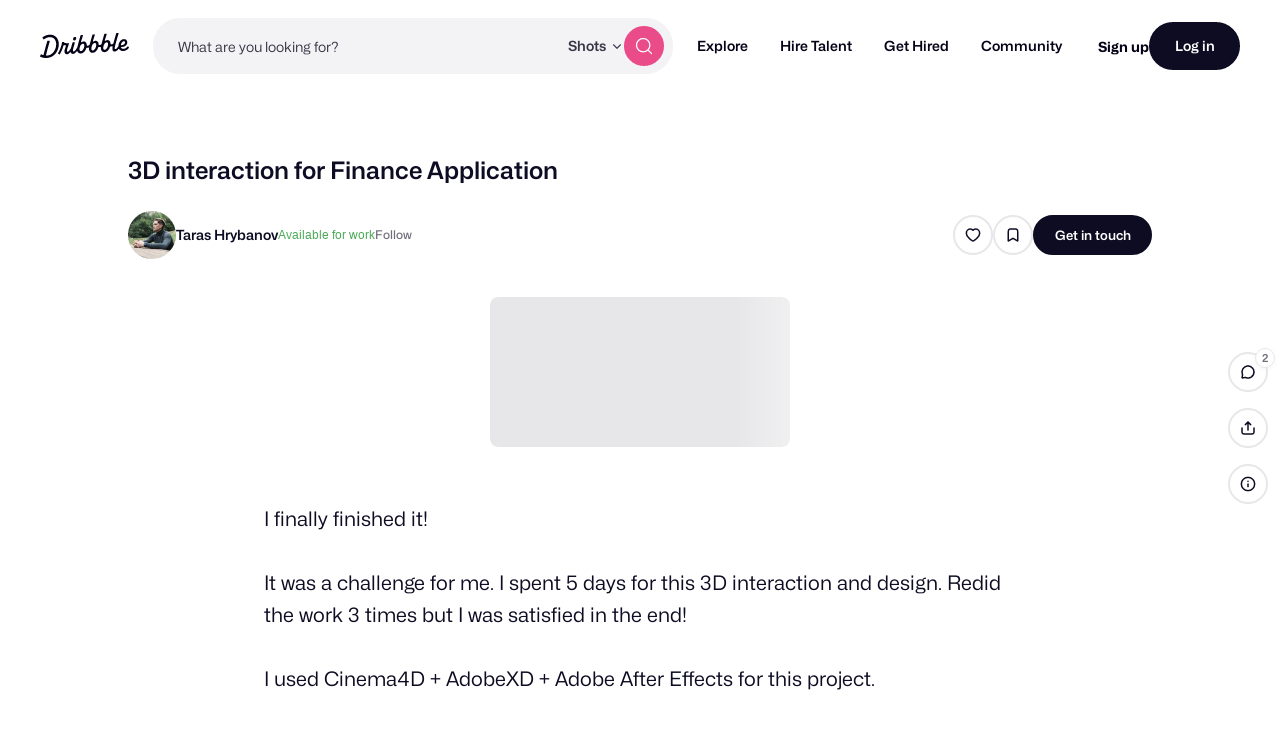

--- FILE ---
content_type: text/html; charset=UTF-8
request_url: https://dribbble.com/shots/7416206-3D-interaction-for-Finance-Application
body_size: 1802
content:
<!DOCTYPE html>
<html lang="en">
<head>
    <meta charset="utf-8">
    <meta name="viewport" content="width=device-width, initial-scale=1">
    <title></title>
    <style>
        body {
            font-family: "Arial";
        }
    </style>
    <script type="text/javascript">
    window.awsWafCookieDomainList = [];
    window.gokuProps = {
"key":"AQIDAHjcYu/GjX+QlghicBgQ/[base64]",
          "iv":"CgAGVDMZpQAACSwL",
          "context":"Gr9QOCfBzcPJhEyKMalCyOOefIyvmn1vkW4MRvLyKgAcUeLe/3lIoQtuGagcF3fq0rV2IfjqwJxVkCaCEpKAi4yc8XkCkpREJmRbkmhbiBSuu6P9sn9/46w3+/kUNsX+C5aYUXDfmRIRf5DYPZSMuM8vGTBHFfXpLEe0d14NOg/tnWlIt+gOr6rJhkhqem8oXENdLXS/MtIUxs5KhQV9NcQWnxtjvaU/YSNNdSVZAPKH7osELw8ZishpJnLp+WyaaUrafRSbdeutCeQsyifI5h2umrHOZKl2fNEXPWS6UYhoTWcBydgFTeC5deLyF/WnFgc8xqU0y9C5AoGSuh6UjQ0UiqFAYP9MPbmF8ehM0OXfnD8iLtudelW0ovex8Ug+Gw=="
};
    </script>
    <script src="https://043df3d55a9e.947e1d2c.us-east-1.token.awswaf.com/043df3d55a9e/c9933a44d03a/a6adabef7897/challenge.js"></script>
</head>
<body>
    <div id="challenge-container"></div>
    <script type="text/javascript">
        AwsWafIntegration.saveReferrer();
        AwsWafIntegration.checkForceRefresh().then((forceRefresh) => {
            if (forceRefresh) {
                AwsWafIntegration.forceRefreshToken().then(() => {
                    window.location.reload(true);
                });
            } else {
                AwsWafIntegration.getToken().then(() => {
                    window.location.reload(true);
                });
            }
        });
    </script>
    <noscript>
        <h1>JavaScript is disabled</h1>
        In order to continue, we need to verify that you're not a robot.
        This requires JavaScript. Enable JavaScript and then reload the page.
    </noscript>
</body>
</html>